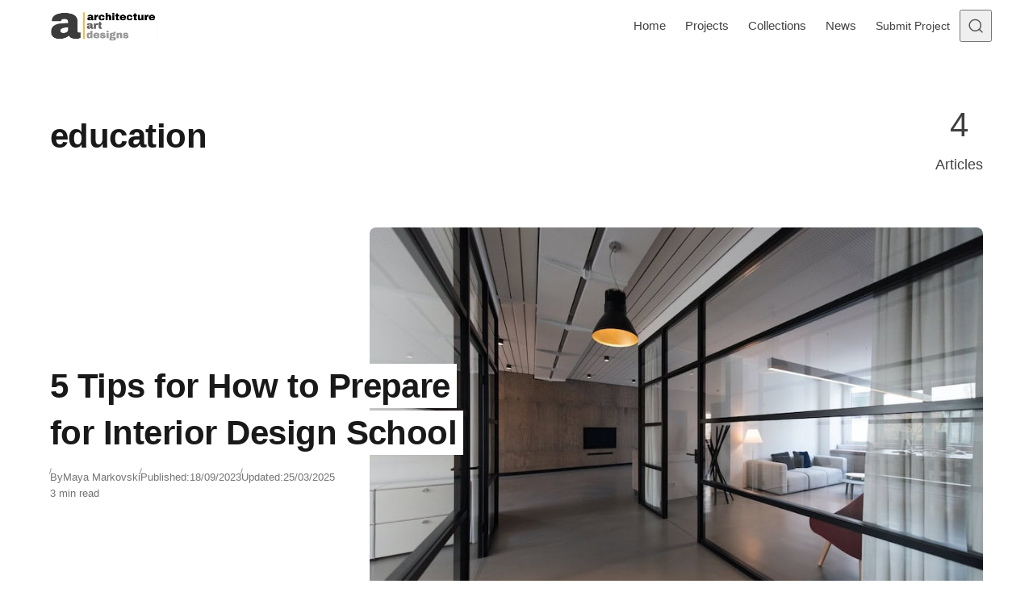

--- FILE ---
content_type: text/html; charset=UTF-8
request_url: https://www.architectureartdesigns.com/tag/education/
body_size: 17536
content:
<!DOCTYPE html>
<html lang="en-US" class="no-js" data-color-scheme="light" data-accent-color-scheme="dark" data-accent-color-contrast="true">
<head><meta charset="UTF-8"><script>if(navigator.userAgent.match(/MSIE|Internet Explorer/i)||navigator.userAgent.match(/Trident\/7\..*?rv:11/i)){var href=document.location.href;if(!href.match(/[?&]nowprocket/)){if(href.indexOf("?")==-1){if(href.indexOf("#")==-1){document.location.href=href+"?nowprocket=1"}else{document.location.href=href.replace("#","?nowprocket=1#")}}else{if(href.indexOf("#")==-1){document.location.href=href+"&nowprocket=1"}else{document.location.href=href.replace("#","&nowprocket=1#")}}}}</script><script>(()=>{class RocketLazyLoadScripts{constructor(){this.v="2.0.4",this.userEvents=["keydown","keyup","mousedown","mouseup","mousemove","mouseover","mouseout","touchmove","touchstart","touchend","touchcancel","wheel","click","dblclick","input"],this.attributeEvents=["onblur","onclick","oncontextmenu","ondblclick","onfocus","onmousedown","onmouseenter","onmouseleave","onmousemove","onmouseout","onmouseover","onmouseup","onmousewheel","onscroll","onsubmit"]}async t(){this.i(),this.o(),/iP(ad|hone)/.test(navigator.userAgent)&&this.h(),this.u(),this.l(this),this.m(),this.k(this),this.p(this),this._(),await Promise.all([this.R(),this.L()]),this.lastBreath=Date.now(),this.S(this),this.P(),this.D(),this.O(),this.M(),await this.C(this.delayedScripts.normal),await this.C(this.delayedScripts.defer),await this.C(this.delayedScripts.async),await this.T(),await this.F(),await this.j(),await this.A(),window.dispatchEvent(new Event("rocket-allScriptsLoaded")),this.everythingLoaded=!0,this.lastTouchEnd&&await new Promise(t=>setTimeout(t,500-Date.now()+this.lastTouchEnd)),this.I(),this.H(),this.U(),this.W()}i(){this.CSPIssue=sessionStorage.getItem("rocketCSPIssue"),document.addEventListener("securitypolicyviolation",t=>{this.CSPIssue||"script-src-elem"!==t.violatedDirective||"data"!==t.blockedURI||(this.CSPIssue=!0,sessionStorage.setItem("rocketCSPIssue",!0))},{isRocket:!0})}o(){window.addEventListener("pageshow",t=>{this.persisted=t.persisted,this.realWindowLoadedFired=!0},{isRocket:!0}),window.addEventListener("pagehide",()=>{this.onFirstUserAction=null},{isRocket:!0})}h(){let t;function e(e){t=e}window.addEventListener("touchstart",e,{isRocket:!0}),window.addEventListener("touchend",function i(o){o.changedTouches[0]&&t.changedTouches[0]&&Math.abs(o.changedTouches[0].pageX-t.changedTouches[0].pageX)<10&&Math.abs(o.changedTouches[0].pageY-t.changedTouches[0].pageY)<10&&o.timeStamp-t.timeStamp<200&&(window.removeEventListener("touchstart",e,{isRocket:!0}),window.removeEventListener("touchend",i,{isRocket:!0}),"INPUT"===o.target.tagName&&"text"===o.target.type||(o.target.dispatchEvent(new TouchEvent("touchend",{target:o.target,bubbles:!0})),o.target.dispatchEvent(new MouseEvent("mouseover",{target:o.target,bubbles:!0})),o.target.dispatchEvent(new PointerEvent("click",{target:o.target,bubbles:!0,cancelable:!0,detail:1,clientX:o.changedTouches[0].clientX,clientY:o.changedTouches[0].clientY})),event.preventDefault()))},{isRocket:!0})}q(t){this.userActionTriggered||("mousemove"!==t.type||this.firstMousemoveIgnored?"keyup"===t.type||"mouseover"===t.type||"mouseout"===t.type||(this.userActionTriggered=!0,this.onFirstUserAction&&this.onFirstUserAction()):this.firstMousemoveIgnored=!0),"click"===t.type&&t.preventDefault(),t.stopPropagation(),t.stopImmediatePropagation(),"touchstart"===this.lastEvent&&"touchend"===t.type&&(this.lastTouchEnd=Date.now()),"click"===t.type&&(this.lastTouchEnd=0),this.lastEvent=t.type,t.composedPath&&t.composedPath()[0].getRootNode()instanceof ShadowRoot&&(t.rocketTarget=t.composedPath()[0]),this.savedUserEvents.push(t)}u(){this.savedUserEvents=[],this.userEventHandler=this.q.bind(this),this.userEvents.forEach(t=>window.addEventListener(t,this.userEventHandler,{passive:!1,isRocket:!0})),document.addEventListener("visibilitychange",this.userEventHandler,{isRocket:!0})}U(){this.userEvents.forEach(t=>window.removeEventListener(t,this.userEventHandler,{passive:!1,isRocket:!0})),document.removeEventListener("visibilitychange",this.userEventHandler,{isRocket:!0}),this.savedUserEvents.forEach(t=>{(t.rocketTarget||t.target).dispatchEvent(new window[t.constructor.name](t.type,t))})}m(){const t="return false",e=Array.from(this.attributeEvents,t=>"data-rocket-"+t),i="["+this.attributeEvents.join("],[")+"]",o="[data-rocket-"+this.attributeEvents.join("],[data-rocket-")+"]",s=(e,i,o)=>{o&&o!==t&&(e.setAttribute("data-rocket-"+i,o),e["rocket"+i]=new Function("event",o),e.setAttribute(i,t))};new MutationObserver(t=>{for(const n of t)"attributes"===n.type&&(n.attributeName.startsWith("data-rocket-")||this.everythingLoaded?n.attributeName.startsWith("data-rocket-")&&this.everythingLoaded&&this.N(n.target,n.attributeName.substring(12)):s(n.target,n.attributeName,n.target.getAttribute(n.attributeName))),"childList"===n.type&&n.addedNodes.forEach(t=>{if(t.nodeType===Node.ELEMENT_NODE)if(this.everythingLoaded)for(const i of[t,...t.querySelectorAll(o)])for(const t of i.getAttributeNames())e.includes(t)&&this.N(i,t.substring(12));else for(const e of[t,...t.querySelectorAll(i)])for(const t of e.getAttributeNames())this.attributeEvents.includes(t)&&s(e,t,e.getAttribute(t))})}).observe(document,{subtree:!0,childList:!0,attributeFilter:[...this.attributeEvents,...e]})}I(){this.attributeEvents.forEach(t=>{document.querySelectorAll("[data-rocket-"+t+"]").forEach(e=>{this.N(e,t)})})}N(t,e){const i=t.getAttribute("data-rocket-"+e);i&&(t.setAttribute(e,i),t.removeAttribute("data-rocket-"+e))}k(t){Object.defineProperty(HTMLElement.prototype,"onclick",{get(){return this.rocketonclick||null},set(e){this.rocketonclick=e,this.setAttribute(t.everythingLoaded?"onclick":"data-rocket-onclick","this.rocketonclick(event)")}})}S(t){function e(e,i){let o=e[i];e[i]=null,Object.defineProperty(e,i,{get:()=>o,set(s){t.everythingLoaded?o=s:e["rocket"+i]=o=s}})}e(document,"onreadystatechange"),e(window,"onload"),e(window,"onpageshow");try{Object.defineProperty(document,"readyState",{get:()=>t.rocketReadyState,set(e){t.rocketReadyState=e},configurable:!0}),document.readyState="loading"}catch(t){console.log("WPRocket DJE readyState conflict, bypassing")}}l(t){this.originalAddEventListener=EventTarget.prototype.addEventListener,this.originalRemoveEventListener=EventTarget.prototype.removeEventListener,this.savedEventListeners=[],EventTarget.prototype.addEventListener=function(e,i,o){o&&o.isRocket||!t.B(e,this)&&!t.userEvents.includes(e)||t.B(e,this)&&!t.userActionTriggered||e.startsWith("rocket-")||t.everythingLoaded?t.originalAddEventListener.call(this,e,i,o):(t.savedEventListeners.push({target:this,remove:!1,type:e,func:i,options:o}),"mouseenter"!==e&&"mouseleave"!==e||t.originalAddEventListener.call(this,e,t.savedUserEvents.push,o))},EventTarget.prototype.removeEventListener=function(e,i,o){o&&o.isRocket||!t.B(e,this)&&!t.userEvents.includes(e)||t.B(e,this)&&!t.userActionTriggered||e.startsWith("rocket-")||t.everythingLoaded?t.originalRemoveEventListener.call(this,e,i,o):t.savedEventListeners.push({target:this,remove:!0,type:e,func:i,options:o})}}J(t,e){this.savedEventListeners=this.savedEventListeners.filter(i=>{let o=i.type,s=i.target||window;return e!==o||t!==s||(this.B(o,s)&&(i.type="rocket-"+o),this.$(i),!1)})}H(){EventTarget.prototype.addEventListener=this.originalAddEventListener,EventTarget.prototype.removeEventListener=this.originalRemoveEventListener,this.savedEventListeners.forEach(t=>this.$(t))}$(t){t.remove?this.originalRemoveEventListener.call(t.target,t.type,t.func,t.options):this.originalAddEventListener.call(t.target,t.type,t.func,t.options)}p(t){let e;function i(e){return t.everythingLoaded?e:e.split(" ").map(t=>"load"===t||t.startsWith("load.")?"rocket-jquery-load":t).join(" ")}function o(o){function s(e){const s=o.fn[e];o.fn[e]=o.fn.init.prototype[e]=function(){return this[0]===window&&t.userActionTriggered&&("string"==typeof arguments[0]||arguments[0]instanceof String?arguments[0]=i(arguments[0]):"object"==typeof arguments[0]&&Object.keys(arguments[0]).forEach(t=>{const e=arguments[0][t];delete arguments[0][t],arguments[0][i(t)]=e})),s.apply(this,arguments),this}}if(o&&o.fn&&!t.allJQueries.includes(o)){const e={DOMContentLoaded:[],"rocket-DOMContentLoaded":[]};for(const t in e)document.addEventListener(t,()=>{e[t].forEach(t=>t())},{isRocket:!0});o.fn.ready=o.fn.init.prototype.ready=function(i){function s(){parseInt(o.fn.jquery)>2?setTimeout(()=>i.bind(document)(o)):i.bind(document)(o)}return"function"==typeof i&&(t.realDomReadyFired?!t.userActionTriggered||t.fauxDomReadyFired?s():e["rocket-DOMContentLoaded"].push(s):e.DOMContentLoaded.push(s)),o([])},s("on"),s("one"),s("off"),t.allJQueries.push(o)}e=o}t.allJQueries=[],o(window.jQuery),Object.defineProperty(window,"jQuery",{get:()=>e,set(t){o(t)}})}P(){const t=new Map;document.write=document.writeln=function(e){const i=document.currentScript,o=document.createRange(),s=i.parentElement;let n=t.get(i);void 0===n&&(n=i.nextSibling,t.set(i,n));const c=document.createDocumentFragment();o.setStart(c,0),c.appendChild(o.createContextualFragment(e)),s.insertBefore(c,n)}}async R(){return new Promise(t=>{this.userActionTriggered?t():this.onFirstUserAction=t})}async L(){return new Promise(t=>{document.addEventListener("DOMContentLoaded",()=>{this.realDomReadyFired=!0,t()},{isRocket:!0})})}async j(){return this.realWindowLoadedFired?Promise.resolve():new Promise(t=>{window.addEventListener("load",t,{isRocket:!0})})}M(){this.pendingScripts=[];this.scriptsMutationObserver=new MutationObserver(t=>{for(const e of t)e.addedNodes.forEach(t=>{"SCRIPT"!==t.tagName||t.noModule||t.isWPRocket||this.pendingScripts.push({script:t,promise:new Promise(e=>{const i=()=>{const i=this.pendingScripts.findIndex(e=>e.script===t);i>=0&&this.pendingScripts.splice(i,1),e()};t.addEventListener("load",i,{isRocket:!0}),t.addEventListener("error",i,{isRocket:!0}),setTimeout(i,1e3)})})})}),this.scriptsMutationObserver.observe(document,{childList:!0,subtree:!0})}async F(){await this.X(),this.pendingScripts.length?(await this.pendingScripts[0].promise,await this.F()):this.scriptsMutationObserver.disconnect()}D(){this.delayedScripts={normal:[],async:[],defer:[]},document.querySelectorAll("script[type$=rocketlazyloadscript]").forEach(t=>{t.hasAttribute("data-rocket-src")?t.hasAttribute("async")&&!1!==t.async?this.delayedScripts.async.push(t):t.hasAttribute("defer")&&!1!==t.defer||"module"===t.getAttribute("data-rocket-type")?this.delayedScripts.defer.push(t):this.delayedScripts.normal.push(t):this.delayedScripts.normal.push(t)})}async _(){await this.L();let t=[];document.querySelectorAll("script[type$=rocketlazyloadscript][data-rocket-src]").forEach(e=>{let i=e.getAttribute("data-rocket-src");if(i&&!i.startsWith("data:")){i.startsWith("//")&&(i=location.protocol+i);try{const o=new URL(i).origin;o!==location.origin&&t.push({src:o,crossOrigin:e.crossOrigin||"module"===e.getAttribute("data-rocket-type")})}catch(t){}}}),t=[...new Map(t.map(t=>[JSON.stringify(t),t])).values()],this.Y(t,"preconnect")}async G(t){if(await this.K(),!0!==t.noModule||!("noModule"in HTMLScriptElement.prototype))return new Promise(e=>{let i;function o(){(i||t).setAttribute("data-rocket-status","executed"),e()}try{if(navigator.userAgent.includes("Firefox/")||""===navigator.vendor||this.CSPIssue)i=document.createElement("script"),[...t.attributes].forEach(t=>{let e=t.nodeName;"type"!==e&&("data-rocket-type"===e&&(e="type"),"data-rocket-src"===e&&(e="src"),i.setAttribute(e,t.nodeValue))}),t.text&&(i.text=t.text),t.nonce&&(i.nonce=t.nonce),i.hasAttribute("src")?(i.addEventListener("load",o,{isRocket:!0}),i.addEventListener("error",()=>{i.setAttribute("data-rocket-status","failed-network"),e()},{isRocket:!0}),setTimeout(()=>{i.isConnected||e()},1)):(i.text=t.text,o()),i.isWPRocket=!0,t.parentNode.replaceChild(i,t);else{const i=t.getAttribute("data-rocket-type"),s=t.getAttribute("data-rocket-src");i?(t.type=i,t.removeAttribute("data-rocket-type")):t.removeAttribute("type"),t.addEventListener("load",o,{isRocket:!0}),t.addEventListener("error",i=>{this.CSPIssue&&i.target.src.startsWith("data:")?(console.log("WPRocket: CSP fallback activated"),t.removeAttribute("src"),this.G(t).then(e)):(t.setAttribute("data-rocket-status","failed-network"),e())},{isRocket:!0}),s?(t.fetchPriority="high",t.removeAttribute("data-rocket-src"),t.src=s):t.src="data:text/javascript;base64,"+window.btoa(unescape(encodeURIComponent(t.text)))}}catch(i){t.setAttribute("data-rocket-status","failed-transform"),e()}});t.setAttribute("data-rocket-status","skipped")}async C(t){const e=t.shift();return e?(e.isConnected&&await this.G(e),this.C(t)):Promise.resolve()}O(){this.Y([...this.delayedScripts.normal,...this.delayedScripts.defer,...this.delayedScripts.async],"preload")}Y(t,e){this.trash=this.trash||[];let i=!0;var o=document.createDocumentFragment();t.forEach(t=>{const s=t.getAttribute&&t.getAttribute("data-rocket-src")||t.src;if(s&&!s.startsWith("data:")){const n=document.createElement("link");n.href=s,n.rel=e,"preconnect"!==e&&(n.as="script",n.fetchPriority=i?"high":"low"),t.getAttribute&&"module"===t.getAttribute("data-rocket-type")&&(n.crossOrigin=!0),t.crossOrigin&&(n.crossOrigin=t.crossOrigin),t.integrity&&(n.integrity=t.integrity),t.nonce&&(n.nonce=t.nonce),o.appendChild(n),this.trash.push(n),i=!1}}),document.head.appendChild(o)}W(){this.trash.forEach(t=>t.remove())}async T(){try{document.readyState="interactive"}catch(t){}this.fauxDomReadyFired=!0;try{await this.K(),this.J(document,"readystatechange"),document.dispatchEvent(new Event("rocket-readystatechange")),await this.K(),document.rocketonreadystatechange&&document.rocketonreadystatechange(),await this.K(),this.J(document,"DOMContentLoaded"),document.dispatchEvent(new Event("rocket-DOMContentLoaded")),await this.K(),this.J(window,"DOMContentLoaded"),window.dispatchEvent(new Event("rocket-DOMContentLoaded"))}catch(t){console.error(t)}}async A(){try{document.readyState="complete"}catch(t){}try{await this.K(),this.J(document,"readystatechange"),document.dispatchEvent(new Event("rocket-readystatechange")),await this.K(),document.rocketonreadystatechange&&document.rocketonreadystatechange(),await this.K(),this.J(window,"load"),window.dispatchEvent(new Event("rocket-load")),await this.K(),window.rocketonload&&window.rocketonload(),await this.K(),this.allJQueries.forEach(t=>t(window).trigger("rocket-jquery-load")),await this.K(),this.J(window,"pageshow");const t=new Event("rocket-pageshow");t.persisted=this.persisted,window.dispatchEvent(t),await this.K(),window.rocketonpageshow&&window.rocketonpageshow({persisted:this.persisted})}catch(t){console.error(t)}}async K(){Date.now()-this.lastBreath>45&&(await this.X(),this.lastBreath=Date.now())}async X(){return document.hidden?new Promise(t=>setTimeout(t)):new Promise(t=>requestAnimationFrame(t))}B(t,e){return e===document&&"readystatechange"===t||(e===document&&"DOMContentLoaded"===t||(e===window&&"DOMContentLoaded"===t||(e===window&&"load"===t||e===window&&"pageshow"===t)))}static run(){(new RocketLazyLoadScripts).t()}}RocketLazyLoadScripts.run()})();</script>
	
	<meta name="viewport" content="width=device-width, initial-scale=1.0">
	<meta name="google-site-verification" content="S0YWallg8rP2U3UXgYIPAbuS-veLufYh9as5NWJt9TU" />
	<meta name="msvalidate.01" content="4D2FB230184A558E7ABACD2169924D94" />
	<meta name="p:domain_verify" content="9c9c9ea52b41946c75248e350b7d8725"/>
   <meta property="fb:pages" content="467911409916624" />
   <meta name="rankz-verification" content="ssaEha8fwcE6RIJZ">
   <meta name="publication-media-verification"content="715973c8ca9a45579d05e58fd22a26b1">
   <script type="rocketlazyloadscript" async data-rocket-src="https://pagead2.googlesyndication.com/pagead/js/adsbygoogle.js?client=ca-pub-4097024434102676" crossorigin="anonymous"></script>
	  <!-- AAD: preconnects (cheap wins for DNS/TLS) -->
  <link rel="preconnect" href="https://static.cloudflareinsights.com" crossorigin>
  <link rel="preconnect" href="https://cdn.shortpixel.ai" crossorigin>
<script type="rocketlazyloadscript" class="asona-check-js">document.documentElement.classList.replace("no-js", "js");</script>
<meta name='robots' content='noindex, follow' />
  <link rel="alternate" type="application/rss+xml" title="Architecture Art Designs Feed" href="https://feeds.feedburner.com/architectureartdesigns/" />

	
<script type="rocketlazyloadscript" class="asona-prefers-color-scheme">if (window.localStorage.getItem(`asona-pcs-${window.location.hostname}`) && !document.documentElement.hasAttribute("data-prefers-color-scheme")) { document.documentElement.setAttribute("data-prefers-color-scheme", window.localStorage.getItem(`asona-pcs-${window.location.hostname}`)); }</script>

	<!-- This site is optimized with the Yoast SEO Premium plugin v26.0 (Yoast SEO v26.5) - https://yoast.com/wordpress/plugins/seo/ -->
	<title>education Archives - Architecture Art Designs</title>
	<meta property="og:locale" content="en_US" />
	<meta property="og:type" content="article" />
	<meta property="og:title" content="education Archives" />
	<meta property="og:url" content="https://www.architectureartdesigns.com/tag/education/" />
	<meta property="og:site_name" content="Architecture Art Designs" />
	<meta property="og:image" content="https://www.architectureartdesigns.com/wp-content/uploads/2025/05/462703271_27120130387601364_1621398971871504670_n.jpg" />
	<meta property="og:image:width" content="851" />
	<meta property="og:image:height" content="315" />
	<meta property="og:image:type" content="image/jpeg" />
	<meta name="twitter:card" content="summary_large_image" />
	<meta name="twitter:site" content="@archiartdesigns" />
	<script type="application/ld+json" class="yoast-schema-graph">{"@context":"https://schema.org","@graph":[{"@type":"CollectionPage","@id":"https://www.architectureartdesigns.com/tag/education/","url":"https://www.architectureartdesigns.com/tag/education/","name":"education Archives - Architecture Art Designs","isPartOf":{"@id":"https://www.architectureartdesigns.com/#website"},"primaryImageOfPage":{"@id":"https://www.architectureartdesigns.com/tag/education/#primaryimage"},"image":{"@id":"https://www.architectureartdesigns.com/tag/education/#primaryimage"},"thumbnailUrl":"https://www.architectureartdesigns.com/wp-content/uploads/2023/09/photo-1497366412874-3415097a27e7.jpeg","breadcrumb":{"@id":"https://www.architectureartdesigns.com/tag/education/#breadcrumb"},"inLanguage":"en-US"},{"@type":"ImageObject","inLanguage":"en-US","@id":"https://www.architectureartdesigns.com/tag/education/#primaryimage","url":"https://www.architectureartdesigns.com/wp-content/uploads/2023/09/photo-1497366412874-3415097a27e7.jpeg","contentUrl":"https://www.architectureartdesigns.com/wp-content/uploads/2023/09/photo-1497366412874-3415097a27e7.jpeg","width":869,"height":580},{"@type":"BreadcrumbList","@id":"https://www.architectureartdesigns.com/tag/education/#breadcrumb","itemListElement":[{"@type":"ListItem","position":1,"name":"Home","item":"https://www.architectureartdesigns.com/"},{"@type":"ListItem","position":2,"name":"education"}]},{"@type":"WebSite","@id":"https://www.architectureartdesigns.com/#website","url":"https://www.architectureartdesigns.com/","name":"Architecture Art Designs","description":"Explore Architecture. Discover Design. Be Inspired.","publisher":{"@id":"https://www.architectureartdesigns.com/#organization"},"alternateName":"AAD","potentialAction":[{"@type":"SearchAction","target":{"@type":"EntryPoint","urlTemplate":"https://www.architectureartdesigns.com/?s={search_term_string}"},"query-input":{"@type":"PropertyValueSpecification","valueRequired":true,"valueName":"search_term_string"}}],"inLanguage":"en-US"},{"@type":"Organization","@id":"https://www.architectureartdesigns.com/#organization","name":"Architecture Art Designs","alternateName":"AAD","url":"https://www.architectureartdesigns.com/","logo":{"@type":"ImageObject","inLanguage":"en-US","@id":"https://www.architectureartdesigns.com/#/schema/logo/image/","url":"https://www.architectureartdesigns.com/wp-content/uploads/2025/06/logo.jpg","contentUrl":"https://www.architectureartdesigns.com/wp-content/uploads/2025/06/logo.jpg","width":300,"height":300,"caption":"Architecture Art Designs"},"image":{"@id":"https://www.architectureartdesigns.com/#/schema/logo/image/"},"sameAs":["https://www.facebook.com/ArchitectureArtDesigns","https://x.com/archiartdesigns","https://www.pinterest.com/archiartdesigns/","https://www.instagram.com/architectureartdesigns/","https://www.crunchbase.com/organization/architecture-art-designs","https://www.wikidata.org/wiki/Q136756873"],"description":"ArchitectureArtDesigns.com is a global platform showcasing innovative architecture, design trends, and creative interiors from studios around the world.","email":"contact@architectureartdesigns.com","legalName":"Architecture Art Designs","foundingDate":"2012-12-12","numberOfEmployees":{"@type":"QuantitativeValue","minValue":"1","maxValue":"10"}}]}</script>
	<!-- / Yoast SEO Premium plugin. -->


<link rel="alternate" type="application/rss+xml" title="Architecture Art Designs &raquo; Feed" href="https://www.architectureartdesigns.com/feed/" />

<style id='wp-img-auto-sizes-contain-inline-css'>
img:is([sizes=auto i],[sizes^="auto," i]){contain-intrinsic-size:3000px 1500px}
/*# sourceURL=wp-img-auto-sizes-contain-inline-css */
</style>
<style id='wp-emoji-styles-inline-css'>

	img.wp-smiley, img.emoji {
		display: inline !important;
		border: none !important;
		box-shadow: none !important;
		height: 1em !important;
		width: 1em !important;
		margin: 0 0.07em !important;
		vertical-align: -0.1em !important;
		background: none !important;
		padding: 0 !important;
	}
/*# sourceURL=wp-emoji-styles-inline-css */
</style>
<link rel='stylesheet' id='asona-parent-css' href='https://www.architectureartdesigns.com/wp-content/themes/asona/build/main.css?ver=2.0.1' media='all' />
<style id='asona-parent-inline-css'>

:root {
	--asona--color--background: #ffffff;
	--asona--color--accent: #f5b74e;
	--asona--dark-mode--color--background: #18171c;
	--asona--dark-mode--color--accent: #f5b74e;
}

	

	

	

	


:root {
	--asona--font-family--base: Rubik, sans-serif;
	--asona--font-weight--base: 400;
	--asona--font-weight--base-bold: 700;
	--asona--font-family--elements: Rubik, sans-serif;
	--asona--font-weight--elements: 400;
	--asona--font-weight--elements-bold: 700;
	--asona--font-family--headings: Rubik, sans-serif;
	--asona--font-weight--headings: 500;
	--asona--font-weight--headings-small: 600;
	--asona--letter-spacing--headings: -0.0125em;
}
/*# sourceURL=asona-parent-inline-css */
</style>
<link rel='stylesheet' id='asona-style-css' href='https://www.architectureartdesigns.com/wp-content/themes/asona-child/style.css?ver=1.0' media='all' />
<script type="rocketlazyloadscript" data-rocket-src="https://www.architectureartdesigns.com/wp-includes/js/jquery/jquery.min.js?ver=3.7.1" id="jquery-core-js" data-rocket-defer defer></script>
<script type="rocketlazyloadscript" data-rocket-src="https://www.architectureartdesigns.com/wp-includes/js/jquery/jquery-migrate.min.js?ver=3.4.1" id="jquery-migrate-js" data-rocket-defer defer></script>
<script type="rocketlazyloadscript" data-rocket-src="https://www.architectureartdesigns.com/wp-content/plugins/sticky-menu-or-anything-on-scroll/assets/js/jq-sticky-anything.min.js?ver=2.1.1" id="stickyAnythingLib-js" data-rocket-defer defer></script>
<link rel="https://api.w.org/" href="https://www.architectureartdesigns.com/wp-json/" /><link rel="alternate" title="JSON" type="application/json" href="https://www.architectureartdesigns.com/wp-json/wp/v2/tags/13092" />            
            <link rel="icon" href="https://cdn.shortpixel.ai/spai/q_lossy+ret_img+to_webp/www.architectureartdesigns.com/wp-content/uploads/2024/11/logo-removebg-preview.png" data-spai-egr="1" sizes="32x32" />
<link rel="icon" href="https://cdn.shortpixel.ai/spai/q_lossy+ret_img+to_webp/www.architectureartdesigns.com/wp-content/uploads/2024/11/logo-removebg-preview.png" data-spai-egr="1" sizes="192x192" />
<link rel="apple-touch-icon" href="https://cdn.shortpixel.ai/spai/q_lossy+ret_img+to_webp/www.architectureartdesigns.com/wp-content/uploads/2024/11/logo-removebg-preview.png" data-spai-egr="1" />
<meta name="msapplication-TileImage" content="https://www.architectureartdesigns.com/wp-content/uploads/2024/11/logo-removebg-preview.png" />
<noscript><style id="rocket-lazyload-nojs-css">.rll-youtube-player, [data-lazy-src]{display:none !important;}</style></noscript>	
	  <!-- Google Analytics -->
<!-- Google tag (gtag.js) -->
<script type="rocketlazyloadscript" async data-rocket-src="https://www.googletagmanager.com/gtag/js?id=G-Z9V2XTNLG1"></script>
<script type="rocketlazyloadscript">
  window.dataLayer = window.dataLayer || [];
  function gtag(){dataLayer.push(arguments);}
  gtag('js', new Date());

  gtag('config', 'G-Z9V2XTNLG1');
</script>
<style id='global-styles-inline-css'>
:root{--wp--preset--aspect-ratio--square: 1;--wp--preset--aspect-ratio--4-3: 4/3;--wp--preset--aspect-ratio--3-4: 3/4;--wp--preset--aspect-ratio--3-2: 3/2;--wp--preset--aspect-ratio--2-3: 2/3;--wp--preset--aspect-ratio--16-9: 16/9;--wp--preset--aspect-ratio--9-16: 9/16;--wp--preset--color--black: #000000;--wp--preset--color--cyan-bluish-gray: #abb8c3;--wp--preset--color--white: #ffffff;--wp--preset--color--pale-pink: #f78da7;--wp--preset--color--vivid-red: #cf2e2e;--wp--preset--color--luminous-vivid-orange: #ff6900;--wp--preset--color--luminous-vivid-amber: #fcb900;--wp--preset--color--light-green-cyan: #7bdcb5;--wp--preset--color--vivid-green-cyan: #00d084;--wp--preset--color--pale-cyan-blue: #8ed1fc;--wp--preset--color--vivid-cyan-blue: #0693e3;--wp--preset--color--vivid-purple: #9b51e0;--wp--preset--color--accent: #f5b74e;--wp--preset--gradient--vivid-cyan-blue-to-vivid-purple: linear-gradient(135deg,rgb(6,147,227) 0%,rgb(155,81,224) 100%);--wp--preset--gradient--light-green-cyan-to-vivid-green-cyan: linear-gradient(135deg,rgb(122,220,180) 0%,rgb(0,208,130) 100%);--wp--preset--gradient--luminous-vivid-amber-to-luminous-vivid-orange: linear-gradient(135deg,rgb(252,185,0) 0%,rgb(255,105,0) 100%);--wp--preset--gradient--luminous-vivid-orange-to-vivid-red: linear-gradient(135deg,rgb(255,105,0) 0%,rgb(207,46,46) 100%);--wp--preset--gradient--very-light-gray-to-cyan-bluish-gray: linear-gradient(135deg,rgb(238,238,238) 0%,rgb(169,184,195) 100%);--wp--preset--gradient--cool-to-warm-spectrum: linear-gradient(135deg,rgb(74,234,220) 0%,rgb(151,120,209) 20%,rgb(207,42,186) 40%,rgb(238,44,130) 60%,rgb(251,105,98) 80%,rgb(254,248,76) 100%);--wp--preset--gradient--blush-light-purple: linear-gradient(135deg,rgb(255,206,236) 0%,rgb(152,150,240) 100%);--wp--preset--gradient--blush-bordeaux: linear-gradient(135deg,rgb(254,205,165) 0%,rgb(254,45,45) 50%,rgb(107,0,62) 100%);--wp--preset--gradient--luminous-dusk: linear-gradient(135deg,rgb(255,203,112) 0%,rgb(199,81,192) 50%,rgb(65,88,208) 100%);--wp--preset--gradient--pale-ocean: linear-gradient(135deg,rgb(255,245,203) 0%,rgb(182,227,212) 50%,rgb(51,167,181) 100%);--wp--preset--gradient--electric-grass: linear-gradient(135deg,rgb(202,248,128) 0%,rgb(113,206,126) 100%);--wp--preset--gradient--midnight: linear-gradient(135deg,rgb(2,3,129) 0%,rgb(40,116,252) 100%);--wp--preset--font-size--small: var(--asona--font-size--base-small);--wp--preset--font-size--medium: var(--asona--font-size--h5);--wp--preset--font-size--large: var(--asona--font-size--h3);--wp--preset--font-size--x-large: var(--asona--font-size--h2);--wp--preset--spacing--20: 0.44rem;--wp--preset--spacing--30: 0.67rem;--wp--preset--spacing--40: 1rem;--wp--preset--spacing--50: 1.5rem;--wp--preset--spacing--60: 2.25rem;--wp--preset--spacing--70: 3.38rem;--wp--preset--spacing--80: 5.06rem;--wp--preset--shadow--natural: 6px 6px 9px rgba(0, 0, 0, 0.2);--wp--preset--shadow--deep: 12px 12px 50px rgba(0, 0, 0, 0.4);--wp--preset--shadow--sharp: 6px 6px 0px rgba(0, 0, 0, 0.2);--wp--preset--shadow--outlined: 6px 6px 0px -3px rgb(255, 255, 255), 6px 6px rgb(0, 0, 0);--wp--preset--shadow--crisp: 6px 6px 0px rgb(0, 0, 0);}:where(.is-layout-flex){gap: 0.5em;}:where(.is-layout-grid){gap: 0.5em;}body .is-layout-flex{display: flex;}.is-layout-flex{flex-wrap: wrap;align-items: center;}.is-layout-flex > :is(*, div){margin: 0;}body .is-layout-grid{display: grid;}.is-layout-grid > :is(*, div){margin: 0;}:where(.wp-block-columns.is-layout-flex){gap: 2em;}:where(.wp-block-columns.is-layout-grid){gap: 2em;}:where(.wp-block-post-template.is-layout-flex){gap: 1.25em;}:where(.wp-block-post-template.is-layout-grid){gap: 1.25em;}.has-black-color{color: var(--wp--preset--color--black) !important;}.has-cyan-bluish-gray-color{color: var(--wp--preset--color--cyan-bluish-gray) !important;}.has-white-color{color: var(--wp--preset--color--white) !important;}.has-pale-pink-color{color: var(--wp--preset--color--pale-pink) !important;}.has-vivid-red-color{color: var(--wp--preset--color--vivid-red) !important;}.has-luminous-vivid-orange-color{color: var(--wp--preset--color--luminous-vivid-orange) !important;}.has-luminous-vivid-amber-color{color: var(--wp--preset--color--luminous-vivid-amber) !important;}.has-light-green-cyan-color{color: var(--wp--preset--color--light-green-cyan) !important;}.has-vivid-green-cyan-color{color: var(--wp--preset--color--vivid-green-cyan) !important;}.has-pale-cyan-blue-color{color: var(--wp--preset--color--pale-cyan-blue) !important;}.has-vivid-cyan-blue-color{color: var(--wp--preset--color--vivid-cyan-blue) !important;}.has-vivid-purple-color{color: var(--wp--preset--color--vivid-purple) !important;}.has-black-background-color{background-color: var(--wp--preset--color--black) !important;}.has-cyan-bluish-gray-background-color{background-color: var(--wp--preset--color--cyan-bluish-gray) !important;}.has-white-background-color{background-color: var(--wp--preset--color--white) !important;}.has-pale-pink-background-color{background-color: var(--wp--preset--color--pale-pink) !important;}.has-vivid-red-background-color{background-color: var(--wp--preset--color--vivid-red) !important;}.has-luminous-vivid-orange-background-color{background-color: var(--wp--preset--color--luminous-vivid-orange) !important;}.has-luminous-vivid-amber-background-color{background-color: var(--wp--preset--color--luminous-vivid-amber) !important;}.has-light-green-cyan-background-color{background-color: var(--wp--preset--color--light-green-cyan) !important;}.has-vivid-green-cyan-background-color{background-color: var(--wp--preset--color--vivid-green-cyan) !important;}.has-pale-cyan-blue-background-color{background-color: var(--wp--preset--color--pale-cyan-blue) !important;}.has-vivid-cyan-blue-background-color{background-color: var(--wp--preset--color--vivid-cyan-blue) !important;}.has-vivid-purple-background-color{background-color: var(--wp--preset--color--vivid-purple) !important;}.has-black-border-color{border-color: var(--wp--preset--color--black) !important;}.has-cyan-bluish-gray-border-color{border-color: var(--wp--preset--color--cyan-bluish-gray) !important;}.has-white-border-color{border-color: var(--wp--preset--color--white) !important;}.has-pale-pink-border-color{border-color: var(--wp--preset--color--pale-pink) !important;}.has-vivid-red-border-color{border-color: var(--wp--preset--color--vivid-red) !important;}.has-luminous-vivid-orange-border-color{border-color: var(--wp--preset--color--luminous-vivid-orange) !important;}.has-luminous-vivid-amber-border-color{border-color: var(--wp--preset--color--luminous-vivid-amber) !important;}.has-light-green-cyan-border-color{border-color: var(--wp--preset--color--light-green-cyan) !important;}.has-vivid-green-cyan-border-color{border-color: var(--wp--preset--color--vivid-green-cyan) !important;}.has-pale-cyan-blue-border-color{border-color: var(--wp--preset--color--pale-cyan-blue) !important;}.has-vivid-cyan-blue-border-color{border-color: var(--wp--preset--color--vivid-cyan-blue) !important;}.has-vivid-purple-border-color{border-color: var(--wp--preset--color--vivid-purple) !important;}.has-vivid-cyan-blue-to-vivid-purple-gradient-background{background: var(--wp--preset--gradient--vivid-cyan-blue-to-vivid-purple) !important;}.has-light-green-cyan-to-vivid-green-cyan-gradient-background{background: var(--wp--preset--gradient--light-green-cyan-to-vivid-green-cyan) !important;}.has-luminous-vivid-amber-to-luminous-vivid-orange-gradient-background{background: var(--wp--preset--gradient--luminous-vivid-amber-to-luminous-vivid-orange) !important;}.has-luminous-vivid-orange-to-vivid-red-gradient-background{background: var(--wp--preset--gradient--luminous-vivid-orange-to-vivid-red) !important;}.has-very-light-gray-to-cyan-bluish-gray-gradient-background{background: var(--wp--preset--gradient--very-light-gray-to-cyan-bluish-gray) !important;}.has-cool-to-warm-spectrum-gradient-background{background: var(--wp--preset--gradient--cool-to-warm-spectrum) !important;}.has-blush-light-purple-gradient-background{background: var(--wp--preset--gradient--blush-light-purple) !important;}.has-blush-bordeaux-gradient-background{background: var(--wp--preset--gradient--blush-bordeaux) !important;}.has-luminous-dusk-gradient-background{background: var(--wp--preset--gradient--luminous-dusk) !important;}.has-pale-ocean-gradient-background{background: var(--wp--preset--gradient--pale-ocean) !important;}.has-electric-grass-gradient-background{background: var(--wp--preset--gradient--electric-grass) !important;}.has-midnight-gradient-background{background: var(--wp--preset--gradient--midnight) !important;}.has-small-font-size{font-size: var(--wp--preset--font-size--small) !important;}.has-medium-font-size{font-size: var(--wp--preset--font-size--medium) !important;}.has-large-font-size{font-size: var(--wp--preset--font-size--large) !important;}.has-x-large-font-size{font-size: var(--wp--preset--font-size--x-large) !important;}
/*# sourceURL=global-styles-inline-css */
</style>
<meta name="generator" content="WP Rocket 3.20.2" data-wpr-features="wpr_delay_js wpr_defer_js wpr_lazyload_iframes wpr_desktop" /><link href="https://cdn.shortpixel.ai" rel="preconnect" crossorigin></head>

<body class="archive tag tag-education tag-13092 wp-custom-logo wp-embed-responsive wp-theme-asona wp-child-theme-asona-child">


<a class="skip-link visually-hidden-focusable" href="#main">Skip to content</a>

<div data-rocket-location-hash="54257ff4dc2eb7aae68fa23eb5f11e06" id="page" class="site">

	
	
<header data-rocket-location-hash="74011759e95cdd37e9be959145589455" id="site-header" class="site-header">
	<div data-rocket-location-hash="fdab18b04c687d1596441dccbc1e1dfb" class="site-actions">
		<span class="site-actions__backdrop" data-close-site-actions></span>
		<span class="site-actions__bg"></span>
	</div>
	<div data-rocket-location-hash="66095390b155c3d1656ebdaaadac2ce8" class="site-header__container">

		<a href="https://www.architectureartdesigns.com/" rel="home follow" class="site-header__logo" data-wpel-link="internal">
			<img class="site-header__logo-image" data-logo-color-scheme="default" src="https://cdn.shortpixel.ai/spai/q_lossy+ret_img+to_webp/www.architectureartdesigns.com/wp-content/uploads/2025/02/cropped-2c842e2d-7034-415d-88fe-8c35fff1ac4d.png" data-spai-egr="1" alt="Architecture Art Designs">
					</a>

		<div id="site-navigation" class="site-navigation">
			<div class="site-navigation__inner">

				<nav class="nav-primary"><ul class="nav-primary__menu"><li id="menu-item-9" class="menu-item menu-item-type-custom menu-item-object-custom menu-item-home menu-item-9 nav-primary__menu-item"><a href="https://www.architectureartdesigns.com" class="nav-primary__menu-link" data-wpel-link="internal" rel="follow"><span class="nav-primary__menu-title">Home</span></a></li>
<li id="menu-item-14" class="menu-item menu-item-type-taxonomy menu-item-object-category menu-item-14 nav-primary__menu-item"><a href="https://www.architectureartdesigns.com/category/architecture-projects/" class="nav-primary__menu-link" data-wpel-link="internal" rel="follow"><span class="nav-primary__menu-title">Projects</span></a></li>
<li id="menu-item-379817" class="menu-item menu-item-type-taxonomy menu-item-object-category menu-item-379817 nav-primary__menu-item"><a href="https://www.architectureartdesigns.com/category/collections/" class="nav-primary__menu-link" data-wpel-link="internal" rel="follow"><span class="nav-primary__menu-title">Collections</span></a></li>
<li id="menu-item-379815" class="menu-item menu-item-type-taxonomy menu-item-object-category menu-item-379815 nav-primary__menu-item"><a href="https://www.architectureartdesigns.com/category/news/" class="nav-primary__menu-link" data-wpel-link="internal" rel="follow"><span class="nav-primary__menu-title">News</span></a></li>
<li id="menu-item-373577" class="menu-button menu-item menu-item-type-custom menu-item-object-custom menu-item-373577 nav-primary__menu-item"><a href="https://www.architectureartdesigns.com/submit-your-projects/" class="nav-primary__menu-link" data-wpel-link="internal" rel="follow"><span class="nav-primary__menu-title">Submit Project</span></a></li>
</ul></nav>
				
			</div>
		</div>

		<button
			class="site-header__search-trigger"
			data-site-action-trigger="search"
			aria-label="Open Search"
			aria-expanded="false"
			aria-controls="site-search">
			<svg version="1.1" aria-hidden="true" width="19" height="19" viewBox="0 0 19 19" fill="none" xmlns="http://www.w3.org/2000/svg"><path d="M2.04004 8.79391C2.04004 5.18401 5.02763 2.23297 8.74367 2.23297C12.4597 2.23297 15.4473 5.18401 15.4473 8.79391C15.4473 12.4038 12.4597 15.3549 8.74367 15.3549C5.02763 15.3549 2.04004 12.4038 2.04004 8.79391ZM8.74367 0.732971C4.22666 0.732971 0.540039 4.32838 0.540039 8.79391C0.540039 13.2595 4.22666 16.8549 8.74367 16.8549C10.4144 16.8549 11.9716 16.363 13.2706 15.5171C13.6981 15.2387 14.2697 15.2585 14.6339 15.6158L17.4752 18.4027C17.7668 18.6887 18.2338 18.6887 18.5254 18.4027V18.4027C18.8251 18.1087 18.8251 17.626 18.5254 17.332L15.725 14.5853C15.3514 14.2188 15.3296 13.6296 15.6192 13.1936C16.4587 11.9301 16.9473 10.4197 16.9473 8.79391C16.9473 4.32838 13.2607 0.732971 8.74367 0.732971Z" fill="currentColor" /></svg>
			<svg version="1.1" aria-hidden="true" width="24" height="25" viewBox="0 0 24 25" fill="none" xmlns="http://www.w3.org/2000/svg">
    <rect class="hamburger-line-1" y="3" width="24" height="2" rx="0.75" fill="currentColor" />
    <rect class="hamburger-line-2" y="11.5" width="22" height="2" rx="0.75" fill="currentColor" />
    <rect class="hamburger-line-3" y="20" width="12" height="2" rx="0.75" fill="currentColor" />
</svg>
		</button>

		<button
			class="site-header__hamburger"
			data-site-action-trigger="navigation"
			aria-label="Open Menu"
			aria-expanded="false"
			aria-controls="site-navigation">
			<svg version="1.1" aria-hidden="true" width="24" height="25" viewBox="0 0 24 25" fill="none" xmlns="http://www.w3.org/2000/svg">
    <rect class="hamburger-line-1" y="3" width="24" height="2" rx="0.75" fill="currentColor" />
    <rect class="hamburger-line-2" y="11.5" width="22" height="2" rx="0.75" fill="currentColor" />
    <rect class="hamburger-line-3" y="20" width="12" height="2" rx="0.75" fill="currentColor" />
</svg>
		</button>
	</div>
	<div data-rocket-location-hash="6b6f81a4ea06aa6ce527573f513ae31f" id="site-search" class="site-search">
		<div class="site-search__inner">
			<form class="site-search__form" action="https://www.architectureartdesigns.com/">
				<label class="visually-hidden" for="site-search-form">Search for:</label>
				<input type="search" id="site-search-form" name="s" placeholder="Search..." value="">
				<button class="site-search__form-submit" type="submit" aria-label="Search"><svg version="1.1" aria-hidden="true" width="19" height="19" viewBox="0 0 19 19" fill="none" xmlns="http://www.w3.org/2000/svg"><path d="M2.04004 8.79391C2.04004 5.18401 5.02763 2.23297 8.74367 2.23297C12.4597 2.23297 15.4473 5.18401 15.4473 8.79391C15.4473 12.4038 12.4597 15.3549 8.74367 15.3549C5.02763 15.3549 2.04004 12.4038 2.04004 8.79391ZM8.74367 0.732971C4.22666 0.732971 0.540039 4.32838 0.540039 8.79391C0.540039 13.2595 4.22666 16.8549 8.74367 16.8549C10.4144 16.8549 11.9716 16.363 13.2706 15.5171C13.6981 15.2387 14.2697 15.2585 14.6339 15.6158L17.4752 18.4027C17.7668 18.6887 18.2338 18.6887 18.5254 18.4027V18.4027C18.8251 18.1087 18.8251 17.626 18.5254 17.332L15.725 14.5853C15.3514 14.2188 15.3296 13.6296 15.6192 13.1936C16.4587 11.9301 16.9473 10.4197 16.9473 8.79391C16.9473 4.32838 13.2607 0.732971 8.74367 0.732971Z" fill="currentColor" /></svg>
</button>
			</form>
		</div>
	</div>
</header>

	<main data-rocket-location-hash="543fbfed973f96efe52c3028de1f704a" id="main" class="site-main" tabindex="-1">

	
<div data-rocket-location-hash="9aebb075eb17483cd5912784742dc952" class="site-heading" data-layout-grid="custom">
		<div class="site-heading__content">
		<h1 class="site-heading__title">education</h1>					</div>
	<div class="site-heading__info">
		<span>4</span> Articles	</div>
</div>

<div data-rocket-location-hash="2d359d3fcb2a86f93dc97264a84e3efd" class="site-content section" data-section="middle">
		<div class="posts-highlight section posts-feed" data-layout-grid="columns" data-highlight="modern" style="">
		
<article class="post-card post-281581 post type-post status-publish format-standard has-post-thumbnail hentry category-news tag-designer tag-education tag-interior-design-2 tag-school" data-layout="highlight" data-has-featured-image="true" data-style="2">

			<a href="https://www.architectureartdesigns.com/5-tips-for-how-to-prepare-for-interior-design-school/" class="post-card__media" tabindex="-1" data-wpel-link="internal" rel="follow">
			<figure class="post-card__figure">
				<img width="869" height="580" src="[data-uri]" data-spai="1" class="post-card__image wp-post-image" alt="5 Tips for How to Prepare for Interior Design School"  onload="this.setAttribute(&quot;data-loaded&quot;, true)" decoding="async" />			</figure>
		</a>
	
	<div class="post-card__content">
				<a href="https://www.architectureartdesigns.com/5-tips-for-how-to-prepare-for-interior-design-school/" class="post-card__content-link" data-wpel-link="internal" rel="follow">
			<h2 class="post-card__title"><span class="post-card__title-inner">5 Tips for How to Prepare for Interior Design School</span></h2>					</a>
		<div class="post-card__footer">
			<div class="post-card__footer-meta post-meta">
				
<span class="post-meta__item post-meta__item--author">
	<span class="post-meta__item-inner">
		By <a href="https://www.architectureartdesigns.com/author/archiartdesigns/" class="post-meta__item-link" data-wpel-link="internal" rel="follow">Maya Markovski</a>
	</span>
</span>
				
<span class="post-meta__item post-meta__item--date">
	<span class="post-meta__item-inner">	
			<span class="visually-visible">Published:</span>
		<time datetime="18/09/2023">
			18/09/2023		</time>
	</span>
</span>

<span class="post-meta__item post-meta__item--date">
<span class="post-meta__item-inner">
<span class="visually-visible">Updated:</span>
		<time datetime="25/03/2025">
			25/03/2025		</time>
		</span>
</span>
				
<span class="post-meta__item post-meta__item--reading-time">
	<span class="post-meta__item-inner">
		3 min read	</span>
</span>
			</div>
		</div>
	</div>

</article>

<article class="post-card post-276506 post type-post status-publish format-standard has-post-thumbnail hentry category-news tag-architecture-2 tag-education tag-entrepreneur tag-innovative-ideas tag-interior-design-2 tag-real-estate" data-layout="highlight" data-has-featured-image="true" data-style="2">

			<a href="https://www.architectureartdesigns.com/unlocking-opportunities-the-benefits-of-real-estate-education-in-the-interior-design-and-architecture-industries/" class="post-card__media" tabindex="-1" data-wpel-link="internal" rel="follow">
			<figure class="post-card__figure">
				<img width="1920" height="1080" src="[data-uri]" data-spai="1" class="post-card__image wp-post-image" alt="Unlocking Opportunities: The Benefits of Real Estate Education in the Interior Design and Architecture Industries"  onload="this.setAttribute(&quot;data-loaded&quot;, true)" decoding="async" />			</figure>
		</a>
	
	<div class="post-card__content">
				<a href="https://www.architectureartdesigns.com/unlocking-opportunities-the-benefits-of-real-estate-education-in-the-interior-design-and-architecture-industries/" class="post-card__content-link" data-wpel-link="internal" rel="follow">
			<h2 class="post-card__title"><span class="post-card__title-inner">Unlocking Opportunities: The Benefits of Real Estate Education in the Interior Design and Architecture Industries</span></h2>					</a>
		<div class="post-card__footer">
			<div class="post-card__footer-meta post-meta">
				
<span class="post-meta__item post-meta__item--author">
	<span class="post-meta__item-inner">
		By <a href="https://www.architectureartdesigns.com/author/archiartdesigns/" class="post-meta__item-link" data-wpel-link="internal" rel="follow">Maya Markovski</a>
	</span>
</span>
				
<span class="post-meta__item post-meta__item--date">
	<span class="post-meta__item-inner">	
			<span class="visually-visible">Published:</span>
		<time datetime="21/06/2023">
			21/06/2023		</time>
	</span>
</span>

<span class="post-meta__item post-meta__item--date">
<span class="post-meta__item-inner">
<span class="visually-visible">Updated:</span>
		<time datetime="25/03/2025">
			25/03/2025		</time>
		</span>
</span>
				
<span class="post-meta__item post-meta__item--reading-time">
	<span class="post-meta__item-inner">
		5 min read	</span>
</span>
			</div>
		</div>
	</div>

</article>

<article class="post-card post-243998 post type-post status-publish format-standard has-post-thumbnail hentry category-architecture-projects tag-china tag-contemporary tag-education tag-ibobi-super-school tag-modern tag-school tag-vmdpe-design" data-layout="highlight" data-has-featured-image="true" data-style="2">

			<a href="https://www.architectureartdesigns.com/ibobi-super-school-by-vmdpe-design-childrens-paradise-downton/" class="post-card__media" tabindex="-1" data-wpel-link="internal" rel="follow">
			<figure class="post-card__figure">
				<img width="1621" height="1080" src="[data-uri]" data-spai="1" class="post-card__image wp-post-image" alt="IBOBI Super School by VMDPE Design: Children&#8217;s Paradise Downton"  onload="this.setAttribute(&quot;data-loaded&quot;, true)" decoding="async" />			</figure>
		</a>
	
	<div class="post-card__content">
				<a href="https://www.architectureartdesigns.com/ibobi-super-school-by-vmdpe-design-childrens-paradise-downton/" class="post-card__content-link" data-wpel-link="internal" rel="follow">
			<h2 class="post-card__title"><span class="post-card__title-inner">IBOBI Super School by VMDPE Design: Children&#8217;s Paradise Downton</span></h2>					</a>
		<div class="post-card__footer">
			<div class="post-card__footer-meta post-meta">
				
<span class="post-meta__item post-meta__item--author">
	<span class="post-meta__item-inner">
		By <a href="https://www.architectureartdesigns.com/author/fidan/" class="post-meta__item-link" data-wpel-link="internal" rel="follow">Fidan</a>
	</span>
</span>
				
<span class="post-meta__item post-meta__item--date">
	<span class="post-meta__item-inner">	
			<span class="visually-visible">Published:</span>
		<time datetime="22/03/2022">
			22/03/2022		</time>
	</span>
</span>

<span class="post-meta__item post-meta__item--date">
<span class="post-meta__item-inner">
<span class="visually-visible">Updated:</span>
		<time datetime="29/03/2025">
			29/03/2025		</time>
		</span>
</span>
				
<span class="post-meta__item post-meta__item--reading-time">
	<span class="post-meta__item-inner">
		3 min read	</span>
</span>
			</div>
		</div>
	</div>

</article>

<article class="post-card post-159411 post type-post status-publish format-standard has-post-thumbnail hentry category-news tag-architecture-2 tag-building tag-design tag-education tag-future tag-school tag-summer-school" data-layout="highlight" data-has-featured-image="true" data-style="2">

			<a href="https://www.architectureartdesigns.com/designing-the-future-education-in-architecture/" class="post-card__media" tabindex="-1" data-wpel-link="internal" rel="follow">
			<figure class="post-card__figure">
				<img width="1682" height="1262" src="[data-uri]" data-spai="1" class="post-card__image wp-post-image" alt="Designing The Future &#8211; Education in Architecture"  onload="this.setAttribute(&quot;data-loaded&quot;, true)" decoding="async" />			</figure>
		</a>
	
	<div class="post-card__content">
				<a href="https://www.architectureartdesigns.com/designing-the-future-education-in-architecture/" class="post-card__content-link" data-wpel-link="internal" rel="follow">
			<h2 class="post-card__title"><span class="post-card__title-inner">Designing The Future &#8211; Education in Architecture</span></h2>					</a>
		<div class="post-card__footer">
			<div class="post-card__footer-meta post-meta">
				
<span class="post-meta__item post-meta__item--author">
	<span class="post-meta__item-inner">
		By <a href="https://www.architectureartdesigns.com/author/archiartdesigns/" class="post-meta__item-link" data-wpel-link="internal" rel="follow">Maya Markovski</a>
	</span>
</span>
				
<span class="post-meta__item post-meta__item--date">
	<span class="post-meta__item-inner">	
			<span class="visually-visible">Published:</span>
		<time datetime="01/03/2019">
			01/03/2019		</time>
	</span>
</span>

<span class="post-meta__item post-meta__item--date">
<span class="post-meta__item-inner">
<span class="visually-visible">Updated:</span>
		<time datetime="26/03/2025">
			26/03/2025		</time>
		</span>
</span>
				
<span class="post-meta__item post-meta__item--reading-time">
	<span class="post-meta__item-inner">
		2 min read	</span>
</span>
			</div>
		</div>
	</div>

</article>
	</div>
	</div>


	
	</main>

	
<footer id="site-footer" class="site-footer" data-canvas-grid="container">

	<div class="site-footer__content">

					<div class="site-footer__navigation">
				<nav class="nav-secondary"><ul class="nav-secondary__menu"><li id="menu-item-331" class="menu-item menu-item-type-post_type menu-item-object-page menu-item-331 nav-secondary__menu-item"><a href="https://www.architectureartdesigns.com/contact/" class="nav-secondary__menu-link" data-wpel-link="internal" rel="follow"><span class="nav-primary__menu-title">Contact</span></a></li>
<li id="menu-item-390983" class="menu-item menu-item-type-post_type menu-item-object-page menu-item-390983 nav-secondary__menu-item"><a href="https://www.architectureartdesigns.com/about-us/" class="nav-secondary__menu-link" data-wpel-link="internal" rel="follow"><span class="nav-primary__menu-title">About Us</span></a></li>
<li id="menu-item-390984" class="menu-item menu-item-type-post_type menu-item-object-page menu-item-390984 nav-secondary__menu-item"><a href="https://www.architectureartdesigns.com/editorial-guidelines/" class="nav-secondary__menu-link" data-wpel-link="internal" rel="follow"><span class="nav-primary__menu-title">Editorial Guidelines</span></a></li>
<li id="menu-item-23985" class="menu-item menu-item-type-post_type menu-item-object-page menu-item-23985 nav-secondary__menu-item"><a href="https://www.architectureartdesigns.com/disclaimer/" class="nav-secondary__menu-link" data-wpel-link="internal" rel="follow"><span class="nav-primary__menu-title">DMCA Disclaimer</span></a></li>
<li id="menu-item-11992" class="menu-item menu-item-type-post_type menu-item-object-page menu-item-privacy-policy menu-item-11992 nav-secondary__menu-item"><a rel="privacy-policy follow" href="https://www.architectureartdesigns.com/privacy-policy/" class="nav-secondary__menu-link" data-wpel-link="internal"><span class="nav-primary__menu-title">Privacy Policy</span></a></li>
<li id="menu-item-379493" class="menu-item menu-item-type-post_type menu-item-object-page menu-item-379493 nav-secondary__menu-item"><a href="https://www.architectureartdesigns.com/terms-and-conditions/" class="nav-secondary__menu-link" data-wpel-link="internal" rel="follow"><span class="nav-primary__menu-title">Terms and Conditions</span></a></li>
<li id="menu-item-390991" class="menu-item menu-item-type-post_type menu-item-object-page menu-item-390991 nav-secondary__menu-item"><a href="https://www.architectureartdesigns.com/cookies-policy/" class="nav-secondary__menu-link" data-wpel-link="internal" rel="follow"><span class="nav-primary__menu-title">Cookies Policy</span></a></li>
</ul></nav>			</div>
		
					<div class="site-footer__socials">
				
<div class="socials">
			<a href="https://www.facebook.com/ArchitectureArtDesigns" aria-label="Follow on Facebook" target="_blank" rel="noopener noreferrer nofollow external" class="socials__link" data-social="facebook" data-wpel-link="external"><svg width="24" height="24" viewBox="0 0 24 24" version="1.1" xmlns="http://www.w3.org/2000/svg" aria-hidden="true" focusable="false"><path d="M12 2C6.5 2 2 6.5 2 12c0 5 3.7 9.1 8.4 9.9v-7H7.9V12h2.5V9.8c0-2.5 1.5-3.9 3.8-3.9 1.1 0 2.2.2 2.2.2v2.5h-1.3c-1.2 0-1.6.8-1.6 1.6V12h2.8l-.4 2.9h-2.3v7C18.3 21.1 22 17 22 12c0-5.5-4.5-10-10-10z" fill="currentColor"></path></svg>
</a>

			<a href="https://www.instagram.com/architectureartdesigns/" aria-label="Follow on Instagram" target="_blank" rel="noopener noreferrer nofollow external" class="socials__link" data-social="instagram" data-wpel-link="external"><svg width="24" height="24" viewBox="0 0 24 24" fill="none" xmlns="http://www.w3.org/2000/svg" aria-hidden="true" focusable="false"><path d="M12 3.80222C14.67 3.80222 14.9867 3.81222 16.0411 3.86C17.0156 3.90444 17.5456 4.06778 17.8978 4.20444C18.3644 4.38556 18.6978 4.60222 19.0478 4.95222C19.3978 5.30222 19.6144 5.63556 19.7956 6.10222C19.9322 6.45444 20.0956 6.98444 20.14 7.95889C20.1878 9.01333 20.1978 9.33 20.1978 12C20.1978 14.67 20.1878 14.9867 20.14 16.0411C20.0956 17.0156 19.9322 17.5456 19.7956 17.8978C19.6144 18.3644 19.3978 18.6978 19.0478 19.0478C18.6978 19.3978 18.3644 19.6144 17.8978 19.7956C17.5456 19.9322 17.0156 20.0956 16.0411 20.14C14.9867 20.1878 14.6711 20.1978 12 20.1978C9.32889 20.1978 9.01333 20.1878 7.95889 20.14C6.98444 20.0956 6.45444 19.9322 6.10222 19.7956C5.63556 19.6144 5.30222 19.3978 4.95222 19.0478C4.60222 18.6978 4.38556 18.3644 4.20444 17.8978C4.06778 17.5456 3.90444 17.0156 3.86 16.0411C3.81222 14.9867 3.80222 14.67 3.80222 12C3.80222 9.33 3.81222 9.01333 3.86 7.95889C3.90444 6.98444 4.06778 6.45444 4.20444 6.10222C4.38556 5.63556 4.60222 5.30222 4.95222 4.95222C5.30222 4.60222 5.63556 4.38556 6.10222 4.20444C6.45444 4.06778 6.98444 3.90444 7.95889 3.86C9.01333 3.81222 9.33 3.80222 12 3.80222ZM12 2C9.28444 2 8.94333 2.01111 7.87667 2.06C6.81222 2.10889 6.08556 2.27778 5.45 2.52444C4.79222 2.78 4.23444 3.12222 3.67889 3.67889C3.12333 4.23444 2.78111 4.79222 2.52556 5.45C2.27778 6.08556 2.10889 6.81222 2.06 7.87667C2.01111 8.94333 2 9.28444 2 12C2 14.7156 2.01111 15.0567 2.06 16.1233C2.10889 17.1878 2.27778 17.9144 2.52444 18.5511C2.78 19.2089 3.12222 19.7667 3.67778 20.3222C4.23333 20.8778 4.79111 21.22 5.44889 21.4756C6.08444 21.7222 6.81222 21.8922 7.87667 21.94C8.94333 21.9889 9.28444 22 12 22C14.7156 22 15.0567 21.9889 16.1233 21.94C17.1878 21.8911 17.9144 21.7222 18.5511 21.4756C19.2089 21.22 19.7667 20.8778 20.3222 20.3222C20.8778 19.7667 21.22 19.2089 21.4756 18.5511C21.7222 17.9156 21.8922 17.1878 21.94 16.1233C21.9889 15.0567 22 14.7156 22 12C22 9.28444 21.9889 8.94333 21.94 7.87667C21.8911 6.81222 21.7222 6.08556 21.4756 5.44889C21.22 4.79111 20.8778 4.23333 20.3222 3.67778C19.7667 3.12222 19.2089 2.78 18.5511 2.52444C17.9156 2.27778 17.1878 2.10778 16.1233 2.06C15.0567 2.01111 14.7156 2 12 2ZM12 6.86444C9.16444 6.86444 6.86444 9.16333 6.86444 12C6.86444 14.8367 9.16444 17.1356 12 17.1356C14.8356 17.1356 17.1356 14.8367 17.1356 12C17.1356 9.16333 14.8356 6.86444 12 6.86444ZM12 15.3333C10.1589 15.3333 8.66667 13.8411 8.66667 12C8.66667 10.1589 10.1589 8.66667 12 8.66667C13.8411 8.66667 15.3333 10.1589 15.3333 12C15.3333 13.8411 13.8411 15.3333 12 15.3333ZM17.3378 5.46222C16.6756 5.46222 16.1378 6 16.1378 6.66222C16.1378 7.32444 16.6756 7.86222 17.3378 7.86222C18 7.86222 18.5378 7.32444 18.5378 6.66222C18.5378 6 18.0011 5.46222 17.3378 5.46222Z" fill="currentColor" /></svg>
</a>

			<a href="https://www.pinterest.com/archiartdesigns/" aria-label="Follow on Pinterest" target="_blank" rel="noopener noreferrer nofollow external" class="socials__link" data-social="pinterest" data-wpel-link="external"><svg width="24" height="24" viewBox="0 0 24 24" version="1.1" xmlns="http://www.w3.org/2000/svg" aria-hidden="true" focusable="false"><path d="M12.289,2C6.617,2,3.606,5.648,3.606,9.622c0,1.846,1.025,4.146,2.666,4.878c0.25,0.111,0.381,0.063,0.439-0.169 c0.044-0.175,0.267-1.029,0.365-1.428c0.032-0.128,0.017-0.237-0.091-0.362C6.445,11.911,6.01,10.75,6.01,9.668 c0-2.777,2.194-5.464,5.933-5.464c3.23,0,5.49,2.108,5.49,5.122c0,3.407-1.794,5.768-4.13,5.768c-1.291,0-2.257-1.021-1.948-2.277 c0.372-1.495,1.089-3.112,1.089-4.191c0-0.967-0.542-1.775-1.663-1.775c-1.319,0-2.379,1.309-2.379,3.059 c0,1.115,0.394,1.869,0.394,1.869s-1.302,5.279-1.54,6.261c-0.405,1.666,0.053,4.368,0.094,4.604 c0.021,0.126,0.167,0.169,0.25,0.063c0.129-0.165,1.699-2.419,2.142-4.051c0.158-0.59,0.817-2.995,0.817-2.995 c0.43,0.784,1.681,1.446,3.013,1.446c3.963,0,6.822-3.494,6.822-7.833C20.394,5.112,16.849,2,12.289,2" fill="currentColor"></path></svg>
</a>

	</div>
			</div>
		
		<p class="site-footer__copyright">
			© 2026 ArchitectureArtDesigns.com		</p>

	</div>
<!-- BEGIN SHAREAHOLIC CODE -->
</footer>

	
</div><!-- #page -->
<!-- BEGIN SHAREAHOLIC CODE -->
<meta name="shareaholic:site_id" content="1e949ee7fecdd28250de9248ed73e366" />
<script type="rocketlazyloadscript" data-cfasync="false" defer data-rocket-src="https://cdn.shareaholic.net/assets/pub/shareaholic.js" data-spai-excluded="true"></script>
<!-- END SHAREAHOLIC CODE -->
<script type="rocketlazyloadscript" defer data-rocket-src="https://s.skimresources.com/js/50172X1236057.skimlinks.js"></script>
<script type="speculationrules">
{"prefetch":[{"source":"document","where":{"and":[{"href_matches":"/*"},{"not":{"href_matches":["/wp-*.php","/wp-admin/*","/wp-content/uploads/*","/wp-content/*","/wp-content/plugins/*","/wp-content/themes/asona-child/*","/wp-content/themes/asona/*","/*\\?(.+)"]}},{"not":{"selector_matches":"a[rel~=\"nofollow\"]"}},{"not":{"selector_matches":".no-prefetch, .no-prefetch a"}}]},"eagerness":"conservative"}]}
</script>
<script id="ap-popular-posts-js-extra">
var ap_popular_posts_vars = {"rest_url":"https://www.architectureartdesigns.com/wp-json/","ajax_url":"https://www.architectureartdesigns.com/wp-admin/admin-ajax.php?action=ap_popular_posts_ajax_%%action%%","is_single":"false","post_id":"281581","ajax_update_views":"true","ajax_refresh_fragments":"true","fragments":[".ap-popular-posts-widget-content","#ap-popular-posts"]};
//# sourceURL=ap-popular-posts-js-extra
</script>
<script type="rocketlazyloadscript" data-rocket-src="https://www.architectureartdesigns.com/wp-content/plugins/ap-popular-posts/assets/js/main.js?ver=1.3.1" id="ap-popular-posts-js" defer data-wp-strategy="defer"></script>
<script id="stickThis-js-extra">
var sticky_anything_engage = {"element":"#block-7","topspace":"100","minscreenwidth":"0","maxscreenwidth":"999999","zindex":"1","legacymode":"","dynamicmode":"","debugmode":"","pushup":".article-footer","adminbar":"1"};
//# sourceURL=stickThis-js-extra
</script>
<script type="rocketlazyloadscript" data-rocket-src="https://www.architectureartdesigns.com/wp-content/plugins/sticky-menu-or-anything-on-scroll/assets/js/stickThis.js?ver=2.1.1" id="stickThis-js" data-rocket-defer defer></script>
<script type="rocketlazyloadscript" data-rocket-src="https://www.architectureartdesigns.com/wp-content/themes/asona-child/main.js?ver=44" id="asona-child-js" defer data-wp-strategy="defer"></script>
<script type="rocketlazyloadscript" data-rocket-src="https://www.architectureartdesigns.com/wp-content/uploads/js/pinit.js" id="pinterest-local-js" data-rocket-defer defer></script>
  <!-- AAD: Cloudflare Web Analytics – lazy on first interaction, with hidden-tab fallback -->
  <!-- WP Rocket exclude start -->
  <script type="rocketlazyloadscript">
    (function () {
      let loaded = false;
      function loadCF() {
        if (loaded) return; loaded = true;
        const s = document.createElement('script');
        s.src = 'https://static.cloudflareinsights.com/beacon.min.js';
        s.defer = true;
        s.setAttribute('data-cf-beacon', '{"token":"99a3a9c78d494ff6b0c03e91f7bcef7c","spa":true}');
        (document.head || document.body).appendChild(s);
      }
      addEventListener('pointerdown', loadCF, { once:true, capture:true, passive:true });
      document.addEventListener('visibilitychange', () => {
        if (document.visibilityState === 'hidden') loadCF();
      }, { passive:true });
    })();
  </script>
  <!-- WP Rocket exclude end -->

<script>window.lazyLoadOptions={elements_selector:"iframe[data-lazy-src]",data_src:"lazy-src",data_srcset:"lazy-srcset",data_sizes:"lazy-sizes",class_loading:"lazyloading",class_loaded:"lazyloaded",threshold:300,callback_loaded:function(element){if(element.tagName==="IFRAME"&&element.dataset.rocketLazyload=="fitvidscompatible"){if(element.classList.contains("lazyloaded")){if(typeof window.jQuery!="undefined"){if(jQuery.fn.fitVids){jQuery(element).parent().fitVids()}}}}}};window.addEventListener('LazyLoad::Initialized',function(e){var lazyLoadInstance=e.detail.instance;if(window.MutationObserver){var observer=new MutationObserver(function(mutations){var image_count=0;var iframe_count=0;var rocketlazy_count=0;mutations.forEach(function(mutation){for(var i=0;i<mutation.addedNodes.length;i++){if(typeof mutation.addedNodes[i].getElementsByTagName!=='function'){continue}
if(typeof mutation.addedNodes[i].getElementsByClassName!=='function'){continue}
images=mutation.addedNodes[i].getElementsByTagName('img');is_image=mutation.addedNodes[i].tagName=="IMG";iframes=mutation.addedNodes[i].getElementsByTagName('iframe');is_iframe=mutation.addedNodes[i].tagName=="IFRAME";rocket_lazy=mutation.addedNodes[i].getElementsByClassName('rocket-lazyload');image_count+=images.length;iframe_count+=iframes.length;rocketlazy_count+=rocket_lazy.length;if(is_image){image_count+=1}
if(is_iframe){iframe_count+=1}}});if(image_count>0||iframe_count>0||rocketlazy_count>0){lazyLoadInstance.update()}});var b=document.getElementsByTagName("body")[0];var config={childList:!0,subtree:!0};observer.observe(b,config)}},!1)</script><script data-no-minify="1" async src="https://www.architectureartdesigns.com/wp-content/plugins/wp-rocket/assets/js/lazyload/17.8.3/lazyload.min.js" data-spai-excluded="true"></script>
<script>(function(){function whenIdleOrAfter(ms, fn){if('requestIdleCallback'in window){requestIdleCallback(fn,{timeout:ms});}else{window.addEventListener('load',function(){setTimeout(fn,ms);},{once:true});}}whenIdleOrAfter(1600,function(){document.documentElement.className += " spai_has_js";
                (function(w, d){
                    var b = d.getElementsByTagName('head')[0];
                    var s = d.createElement("script");
                    var v = ("IntersectionObserver" in w) ? "" : "-compat";
                    s.async = true; // This includes the script as async.
                    s.src = "https://cdn.shortpixel.ai/assets/js/bundles/spai-lib-bg" + v
                        + ".1.1.min.js?v=3.11.1";
                    w.spaiDomain = "cdn.shortpixel.ai";
                    w.spaiData = {
                        version: "3.11.1",
                        key: "spai",
                        customKeys: [],
                        quality: "lossy",
                        convert: "webp",
                        lqip: false,
                                                rootMargin: "500px",
                        crop: false,
                        sizeBreakpoints: {"on":false,"base":50,"rate":10},
                        backgroundsMaxWidth: 1920,
                        resizeStyleBackgrounds: false,
                        nativeLazyLoad: false,
                        safeLazyBackgrounds: false,
                        asyncInitialParsing: false,
                        debug: false,
                        doSelectors: [{"selectors":"img","type":"attr","targetAttr":"src","attrType":"url","lazy":true,"resize":true}],
                        exclusions: {"selectors":{"content__featured-image":{"lazy":0,"cdn":1,"resize":1,"lqip":0,"crop":0},".content__featured-image wp-post-image":{"lazy":0,"cdn":1,"resize":1,"lqip":0,"crop":0},"img.content__featured-image":{"lazy":0,"cdn":1,"resize":1,"lqip":0,"crop":0},"site-header__logo-image":{"lazy":0,"cdn":1,"resize":1,"lqip":0,"crop":0},".site-header__logo-image":{"lazy":0,"cdn":1,"resize":1,"lqip":0,"crop":0}},"urls":{"regex:\/\\\/\\\/([^\\\/]*\\.|)gravatar.com\\\/\/":{"lazy":0,"cdn":0,"resize":0,"lqip":0,"crop":-1}}},
                        sizeFromImageSuffix: true,
                        ajax_url: "https://www.architectureartdesigns.com/wp-admin/admin-ajax.php"
                    };
                    b.appendChild(s);
                }(window, document));});})();</script><script>var rocket_beacon_data = {"ajax_url":"https:\/\/www.architectureartdesigns.com\/wp-admin\/admin-ajax.php","nonce":"17598e20d8","url":"https:\/\/www.architectureartdesigns.com\/tag\/education","is_mobile":false,"width_threshold":1600,"height_threshold":700,"delay":500,"debug":null,"status":{"atf":true,"lrc":true,"preconnect_external_domain":true},"elements":"img, video, picture, p, main, div, li, svg, section, header, span","lrc_threshold":1800,"preconnect_external_domain_elements":["link","script","iframe"],"preconnect_external_domain_exclusions":["static.cloudflareinsights.com","rel=\"profile\"","rel=\"preconnect\"","rel=\"dns-prefetch\"","rel=\"icon\""]}</script><script data-name="wpr-wpr-beacon" src='https://www.architectureartdesigns.com/wp-content/plugins/wp-rocket/assets/js/wpr-beacon.min.js' async></script></body></html>

<!-- Performance optimized by Redis Object Cache. Learn more: https://wprediscache.com -->

<!-- This website is like a Rocket, isn't it? Performance optimized by WP Rocket. Learn more: https://wp-rocket.me -->